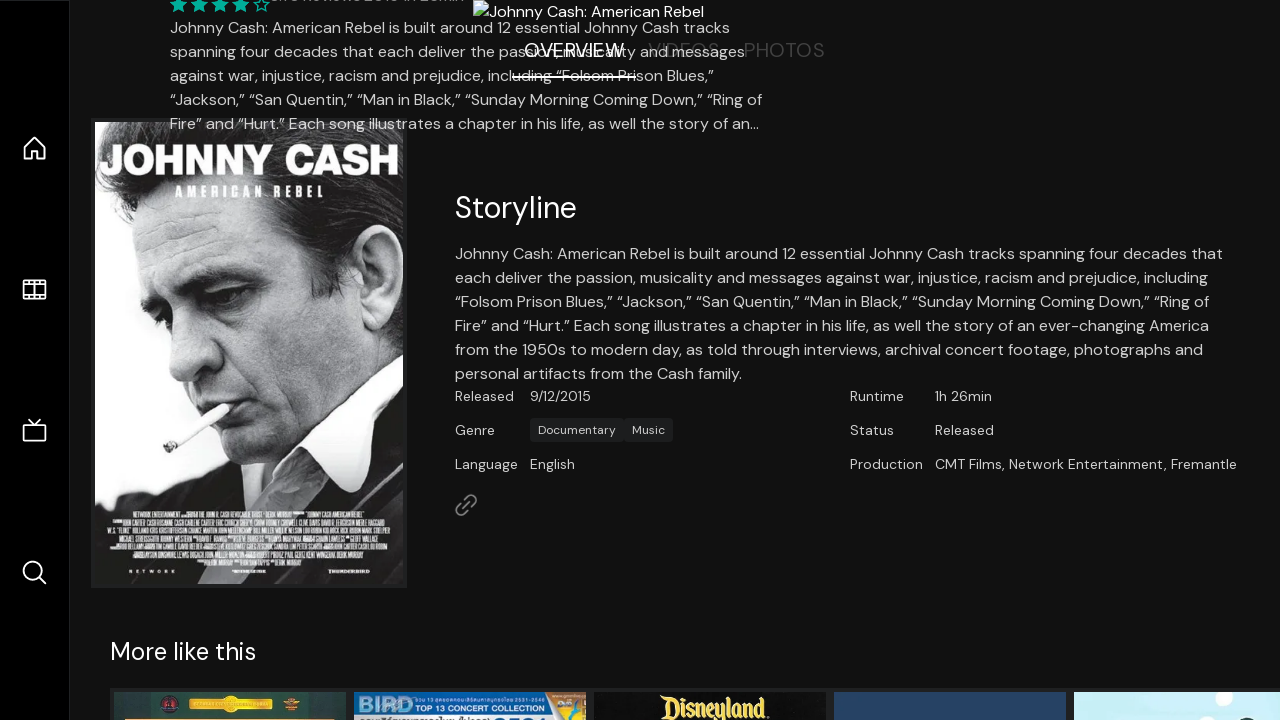

--- FILE ---
content_type: text/html;charset=utf-8
request_url: https://nuxt-movies.vercel.app/movie/358100
body_size: 16685
content:
<!DOCTYPE html><html  lang="en" data-capo=""><head><meta charset="utf-8">
<meta name="viewport" content="width=device-width, initial-scale=1">
<title>Johnny Cash: American Rebel · Nuxt Movies</title>
<link rel="stylesheet" href="/_nuxt/entry.DDYGQnBS.css" crossorigin>
<link rel="stylesheet" href="/_nuxt/Base.DDl6vxtR.css" crossorigin>
<link rel="stylesheet" href="/_nuxt/TheFooter.DSjxkPen.css" crossorigin>
<link rel="modulepreload" as="script" crossorigin href="/_nuxt/DFfBDzz8.js">
<link rel="modulepreload" as="script" crossorigin href="/_nuxt/wHmGi5hF.js">
<link rel="modulepreload" as="script" crossorigin href="/_nuxt/uLHvflS5.js">
<link rel="modulepreload" as="script" crossorigin href="/_nuxt/ClyUp67_.js">
<link rel="modulepreload" as="script" crossorigin href="/_nuxt/CYviWHQ5.js">
<link rel="modulepreload" as="script" crossorigin href="/_nuxt/BVNlbdLW.js">
<link rel="prefetch" as="script" crossorigin href="/_nuxt/C17z7VQ0.js">
<meta name="twitter:card" content="summary_large_image">
<meta name="twitter:site" content="@nuxt_js">
<meta name="twitter:creator" content="@nuxt_js">
<link rel="icon" type="image/webp" href="/movies.webp">
<meta name="description" content="Johnny Cash: American Rebel is built around 12 essential Johnny Cash tracks spanning four decades that each deliver the passion, musicality and messages against war, injustice, racism and prejudice, including “Folsom Prison Blues,” “Jackson,” “San Quentin,” “Man in Black,” “Sunday Morning Coming Down,” “Ring of Fire” and “Hurt.” Each song illustrates a chapter in his life, as well the story of an ever-changing America from the 1950s to modern day, as told through interviews, archival concert footage, photographs and personal artifacts from the Cash family.">
<meta property="og:image" content="https://movies-proxy.vercel.app/ipx/s_1200x630/tmdb/8zQqQe8yLQCDe5tlgME3AX9FuTV.jpg">
<script type="module" src="/_nuxt/DFfBDzz8.js" crossorigin></script></head><body><div id="__nuxt"><!--[--><div class="nuxt-loading-indicator" style="position:fixed;top:0;right:0;left:0;pointer-events:none;width:auto;height:3px;opacity:0;background:repeating-linear-gradient(to right,#00dc82 0%,#34cdfe 50%,#0047e1 100%);background-size:Infinity% auto;transform:scaleX(0%);transform-origin:left;transition:transform 0.1s, height 0.4s, opacity 0.4s;z-index:999999;"></div><div h-full w-full font-sans grid="~ lt-lg:rows-[1fr_max-content] lg:cols-[max-content_1fr]" of-hidden view-transition-app transition duration-0><div id="app-scroller" of-x-hidden of-y-auto relative><div><div relative class="aspect-ratio-3/2 lg:aspect-ratio-25/9" bg-black><div absolute top-0 right-0 lt-lg="left-0" lg="bottom-0 left-1/3"><img onerror="this.setAttribute(&#39;data-error&#39;, 1)" width="1220" height="659" alt="Johnny Cash: American Rebel" data-nuxt-img srcset="https://movies-proxy.vercel.app/ipx/f_webp&amp;s_1220x659/tmdbnull 1x, https://movies-proxy.vercel.app/ipx/f_webp&amp;s_2440x1318/tmdbnull 2x" h-full w-full object-cover src="https://movies-proxy.vercel.app/ipx/f_webp&amp;s_1220x659/tmdbnull"></div><div absolute bottom-0 left-0 top-0 px-10 flex="~ col" justify-center lt-lg="bg-gradient-to-t right-0 p10" lg="px25 w-2/3 bg-gradient-to-r" from-black via-black to-transparent><template><div style="display:none;"><h1 mt-2 text-4xl lg:text-5xl line-clamp-2>Johnny Cash: American Rebel</h1><div flex="~ row wrap" gap2 items-center mt4><div relative aspect="11/2" filter-hue-rotate-320deg w-25><img src="/stars.webp" absolute inset-0 aria-hidden="true"><img src="/stars-filled.webp" absolute inset-0 aria-hidden="true" style="clip-path:inset(0 18.75% 0 0);"></div><div class="op50 hidden md:block">8.1</div><span class="op50 hidden md:block">·</span><div class="op50 hidden md:block">8 Reviews</div><span op50>·</span><div op50>2015</div><span op50>·</span><div op50>1h 26min</div></div><p class="mt-2 op80 leading-relaxed of-hidden line-clamp-3 md:line-clamp-5 text-xs md:text-base">Johnny Cash: American Rebel is built around 12 essential Johnny Cash tracks spanning four decades that each deliver the passion, musicality and messages against war, injustice, racism and prejudice, including “Folsom Prison Blues,” “Jackson,” “San Quentin,” “Man in Black,” “Sunday Morning Coming Down,” “Ring of Fire” and “Hurt.” Each song illustrates a chapter in his life, as well the story of an ever-changing America from the 1950s to modern day, as told through interviews, archival concert footage, photographs and personal artifacts from the Cash family.</p><!----></div></template></div><!----></div><!--[--><div flex items-center justify-center gap8 py6><button n-tab class="n-tab-active">Overview</button><button n-tab class="">Videos</button><button n-tab class="">Photos</button></div><!--[--><div p4 grid="~ cols-[max-content_1fr]" gap-8 items-center ma max-w-300><img onerror="this.setAttribute(&#39;data-error&#39;, 1)" width="400" height="600" alt="Johnny Cash: American Rebel" data-nuxt-img srcset="https://movies-proxy.vercel.app/ipx/f_webp&amp;s_400x600/tmdb/8zQqQe8yLQCDe5tlgME3AX9FuTV.jpg 1x, https://movies-proxy.vercel.app/ipx/f_webp&amp;s_800x1200/tmdb/8zQqQe8yLQCDe5tlgME3AX9FuTV.jpg 2x" block border="4 gray4/10" w-79 lt-md:hidden transition duration-400 object-cover aspect="10/16" style="view-transition-name:item-358100;" src="https://movies-proxy.vercel.app/ipx/f_webp&amp;s_400x600/tmdb/8zQqQe8yLQCDe5tlgME3AX9FuTV.jpg"><div lt-md:w="[calc(100vw-2rem)]" flex="~ col" md:p4 gap6><div><h2 text-3xl mb4>Storyline</h2><div op80>Johnny Cash: American Rebel is built around 12 essential Johnny Cash tracks spanning four decades that each deliver the passion, musicality and messages against war, injustice, racism and prejudice, including “Folsom Prison Blues,” “Jackson,” “San Quentin,” “Man in Black,” “Sunday Morning Coming Down,” “Ring of Fire” and “Hurt.” Each song illustrates a chapter in his life, as well the story of an ever-changing America from the 1950s to modern day, as told through interviews, archival concert footage, photographs and personal artifacts from the Cash family.</div></div><div text-sm op80><ul grid="~ cols-[max-content_1fr] lg:cols-[max-content_1fr_max-content_1fr] gap3" items-center><!--[--><div>Released</div><div>9/12/2015</div><!--]--><!--[--><div>Runtime</div><div>1h 26min</div><!--]--><!----><!----><!----><!--[--><div>Genre</div><div flex="~ row wrap gap1"><!--[--><a href="/genre/99/movie" class="" bg="gray/10 hover:gray/20" p="x2 y1" rounded text-xs>Documentary</a><a href="/genre/10402/movie" class="" bg="gray/10 hover:gray/20" p="x2 y1" rounded text-xs>Music</a><!--]--></div><!--]--><!--[--><div>Status</div><div>Released</div><!--]--><!--[--><div>Language</div><div>English</div><!--]--><!--[--><div>Production</div><div>CMT Films, Network Entertainment, Fremantle</div><!--]--></ul></div><div><div flex="~ row gap5" items-center text-lg mt-5><!----><!----><!----><!----><!----><!----><!----><a href="https://www.johnnycash.com/film/johnny-cash-american-rebel/" aria-label="Link to Homepage" rel="noopener" scale-120 n-link><div i-ph-link-simple></div></a><!--[--><!--]--></div></div></div></div><!----><!--]--><!----><!----><!--]--><!--[--><div flex py3 px10 items-center mt5><div text-2xl><!--[-->More like this<!--]--></div><div flex-auto></div><!--[--><!--]--></div><div relative><div overflow-y-auto><div flex gap-2 w-max p-2 px-10><!--[--><!--[--><a href="/movie/225409" class="" pb2 flex-1 w-40 md:w-60><div block bg-gray4:10 p1 class="aspect-10/16" transition duration-400 hover="scale-105 z10"><img onerror="this.setAttribute(&#39;data-error&#39;, 1)" width="400" height="600" alt="Liberation: Direction of the Main Blow" data-nuxt-img srcset="https://movies-proxy.vercel.app/ipx/f_webp&amp;s_400x600/tmdb/bp7kLAS7RWmxkcHtk8AnNOkoz2x.jpg 1x, https://movies-proxy.vercel.app/ipx/f_webp&amp;s_800x1200/tmdb/bp7kLAS7RWmxkcHtk8AnNOkoz2x.jpg 2x" w-full h-full object-cover style="view-transition-name:item-225409;" src="https://movies-proxy.vercel.app/ipx/f_webp&amp;s_400x600/tmdb/bp7kLAS7RWmxkcHtk8AnNOkoz2x.jpg"></div><div mt-2>Liberation: Direction of the Main Blow</div><div flex text-sm gap-2 items-center><div relative aspect="11/2" filter-hue-rotate-320deg w-20><img src="/stars.webp" absolute inset-0 aria-hidden="true"><img src="/stars-filled.webp" absolute inset-0 aria-hidden="true" style="clip-path:inset(0 39.54% 0 0);"></div><div op60>6</div></div></a><a href="/movie/1245774" class="" pb2 flex-1 w-40 md:w-60><div block bg-gray4:10 p1 class="aspect-10/16" transition duration-400 hover="scale-105 z10"><img onerror="this.setAttribute(&#39;data-error&#39;, 1)" width="400" height="600" alt="Bird Thongchai Concert #1/1988 Kaolao ThongChai (Mai-Ngok)" data-nuxt-img srcset="https://movies-proxy.vercel.app/ipx/f_webp&amp;s_400x600/tmdb/lF70yd1kLsTw3tXINjvcyds7S9A.jpg 1x, https://movies-proxy.vercel.app/ipx/f_webp&amp;s_800x1200/tmdb/lF70yd1kLsTw3tXINjvcyds7S9A.jpg 2x" w-full h-full object-cover style="view-transition-name:item-1245774;" src="https://movies-proxy.vercel.app/ipx/f_webp&amp;s_400x600/tmdb/lF70yd1kLsTw3tXINjvcyds7S9A.jpg"></div><div mt-2>Bird Thongchai Concert #1/1988 Kaolao ThongChai (Mai-Ngok)</div><div flex text-sm gap-2 items-center><div relative aspect="11/2" filter-hue-rotate-320deg w-20><img src="/stars.webp" absolute inset-0 aria-hidden="true"><img src="/stars-filled.webp" absolute inset-0 aria-hidden="true" style="clip-path:inset(0 36.54% 0 0);"></div><div op60>6.3</div></div></a><a href="/movie/267583" class="" pb2 flex-1 w-40 md:w-60><div block bg-gray4:10 p1 class="aspect-10/16" transition duration-400 hover="scale-105 z10"><img onerror="this.setAttribute(&#39;data-error&#39;, 1)" width="400" height="600" alt="Disney Presents: Main Street Electrical Parade - Farewell Season" data-nuxt-img srcset="https://movies-proxy.vercel.app/ipx/f_webp&amp;s_400x600/tmdb/lRyfmbHKFcQxUeboRmJVIZBx6kF.jpg 1x, https://movies-proxy.vercel.app/ipx/f_webp&amp;s_800x1200/tmdb/lRyfmbHKFcQxUeboRmJVIZBx6kF.jpg 2x" w-full h-full object-cover style="view-transition-name:item-267583;" src="https://movies-proxy.vercel.app/ipx/f_webp&amp;s_400x600/tmdb/lRyfmbHKFcQxUeboRmJVIZBx6kF.jpg"></div><div mt-2>Disney Presents: Main Street Electrical Parade - Farewell Season</div><div flex text-sm gap-2 items-center><div relative aspect="11/2" filter-hue-rotate-320deg w-20><img src="/stars.webp" absolute inset-0 aria-hidden="true"><img src="/stars-filled.webp" absolute inset-0 aria-hidden="true" style="clip-path:inset(0 45.58% 0 0);"></div><div op60>5.4</div></div></a><a href="/movie/337514" class="" pb2 flex-1 w-40 md:w-60><div block bg-gray4:10 p1 class="aspect-10/16" transition duration-400 hover="scale-105 z10"><img onerror="this.setAttribute(&#39;data-error&#39;, 1)" width="400" height="600" alt="East of Main Street: Asians Aloud" data-nuxt-img srcset="https://movies-proxy.vercel.app/ipx/f_webp&amp;s_400x600/tmdb/bhTTISGKoqmpLZf8RGKmSkE4kRY.jpg 1x, https://movies-proxy.vercel.app/ipx/f_webp&amp;s_800x1200/tmdb/bhTTISGKoqmpLZf8RGKmSkE4kRY.jpg 2x" w-full h-full object-cover style="view-transition-name:item-337514;" src="https://movies-proxy.vercel.app/ipx/f_webp&amp;s_400x600/tmdb/bhTTISGKoqmpLZf8RGKmSkE4kRY.jpg"></div><div mt-2>East of Main Street: Asians Aloud</div><div flex text-sm gap-2 items-center><div relative aspect="11/2" filter-hue-rotate-320deg w-20><img src="/stars.webp" absolute inset-0 aria-hidden="true"><img src="/stars-filled.webp" absolute inset-0 aria-hidden="true" style="clip-path:inset(0 39.400000000000006% 0 0);"></div><div op60>6.1</div></div></a><a href="/movie/39217" class="" pb2 flex-1 w-40 md:w-60><div block bg-gray4:10 p1 class="aspect-10/16" transition duration-400 hover="scale-105 z10"><img onerror="this.setAttribute(&#39;data-error&#39;, 1)" width="400" height="600" alt="Maine Pyaar Kyun Kiya?" data-nuxt-img srcset="https://movies-proxy.vercel.app/ipx/f_webp&amp;s_400x600/tmdb/xQ1HQEoI8KJ9j9Rr2AzMuhPLcyc.jpg 1x, https://movies-proxy.vercel.app/ipx/f_webp&amp;s_800x1200/tmdb/xQ1HQEoI8KJ9j9Rr2AzMuhPLcyc.jpg 2x" w-full h-full object-cover style="view-transition-name:item-39217;" src="https://movies-proxy.vercel.app/ipx/f_webp&amp;s_400x600/tmdb/xQ1HQEoI8KJ9j9Rr2AzMuhPLcyc.jpg"></div><div mt-2>Maine Pyaar Kyun Kiya?</div><div flex text-sm gap-2 items-center><div relative aspect="11/2" filter-hue-rotate-320deg w-20><img src="/stars.webp" absolute inset-0 aria-hidden="true"><img src="/stars-filled.webp" absolute inset-0 aria-hidden="true" style="clip-path:inset(0 46% 0 0);"></div><div op60>5.4</div></div></a><a href="/movie/84096" class="" pb2 flex-1 w-40 md:w-60><div block bg-gray4:10 p1 class="aspect-10/16" transition duration-400 hover="scale-105 z10"><img onerror="this.setAttribute(&#39;data-error&#39;, 1)" width="400" height="600" alt="Maine Gandhi Ko Nahin Mara" data-nuxt-img srcset="https://movies-proxy.vercel.app/ipx/f_webp&amp;s_400x600/tmdb/xmxjQG998GVEcalvH8f2xIchbtI.jpg 1x, https://movies-proxy.vercel.app/ipx/f_webp&amp;s_800x1200/tmdb/xmxjQG998GVEcalvH8f2xIchbtI.jpg 2x" w-full h-full object-cover style="view-transition-name:item-84096;" src="https://movies-proxy.vercel.app/ipx/f_webp&amp;s_400x600/tmdb/xmxjQG998GVEcalvH8f2xIchbtI.jpg"></div><div mt-2>Maine Gandhi Ko Nahin Mara</div><div flex text-sm gap-2 items-center><div relative aspect="11/2" filter-hue-rotate-320deg w-20><img src="/stars.webp" absolute inset-0 aria-hidden="true"><img src="/stars-filled.webp" absolute inset-0 aria-hidden="true" style="clip-path:inset(0 43% 0 0);"></div><div op60>5.7</div></div></a><a href="/movie/198556" class="" pb2 flex-1 w-40 md:w-60><div block bg-gray4:10 p1 class="aspect-10/16" transition duration-400 hover="scale-105 z10"><img onerror="this.setAttribute(&#39;data-error&#39;, 1)" width="400" height="600" alt="Main Krishna Hoon" data-nuxt-img srcset="https://movies-proxy.vercel.app/ipx/f_webp&amp;s_400x600/tmdb/4fddOiJPp4Mf0jFXcp2WE8qvNW2.jpg 1x, https://movies-proxy.vercel.app/ipx/f_webp&amp;s_800x1200/tmdb/4fddOiJPp4Mf0jFXcp2WE8qvNW2.jpg 2x" w-full h-full object-cover style="view-transition-name:item-198556;" src="https://movies-proxy.vercel.app/ipx/f_webp&amp;s_400x600/tmdb/4fddOiJPp4Mf0jFXcp2WE8qvNW2.jpg"></div><div mt-2>Main Krishna Hoon</div><div flex text-sm gap-2 items-center><div relative aspect="11/2" filter-hue-rotate-320deg w-20><img src="/stars.webp" absolute inset-0 aria-hidden="true"><img src="/stars-filled.webp" absolute inset-0 aria-hidden="true" style="clip-path:inset(0 39.2% 0 0);"></div><div op60>6.1</div></div></a><a href="/movie/449430" class="" pb2 flex-1 w-40 md:w-60><div block bg-gray4:10 p1 class="aspect-10/16" transition duration-400 hover="scale-105 z10"><img onerror="this.setAttribute(&#39;data-error&#39;, 1)" width="400" height="600" alt="Star" data-nuxt-img srcset="https://movies-proxy.vercel.app/ipx/f_webp&amp;s_400x600/tmdb/zeGcw5pPVT4DhHrSLUDxE58QJQn.jpg 1x, https://movies-proxy.vercel.app/ipx/f_webp&amp;s_800x1200/tmdb/zeGcw5pPVT4DhHrSLUDxE58QJQn.jpg 2x" w-full h-full object-cover style="view-transition-name:item-449430;" src="https://movies-proxy.vercel.app/ipx/f_webp&amp;s_400x600/tmdb/zeGcw5pPVT4DhHrSLUDxE58QJQn.jpg"></div><div mt-2>Star</div><div flex text-sm gap-2 items-center><div relative aspect="11/2" filter-hue-rotate-320deg w-20><img src="/stars.webp" absolute inset-0 aria-hidden="true"><img src="/stars-filled.webp" absolute inset-0 aria-hidden="true" style="clip-path:inset(0 40% 0 0);"></div><div op60>6</div></div></a><a href="/movie/288446" class="" pb2 flex-1 w-40 md:w-60><div block bg-gray4:10 p1 class="aspect-10/16" transition duration-400 hover="scale-105 z10"><img onerror="this.setAttribute(&#39;data-error&#39;, 1)" width="400" height="600" alt="Scooby-Doo! and the Safari Creatures" data-nuxt-img srcset="https://movies-proxy.vercel.app/ipx/f_webp&amp;s_400x600/tmdb/uAlj4E6PTRLwQYefrh9tn11dPr3.jpg 1x, https://movies-proxy.vercel.app/ipx/f_webp&amp;s_800x1200/tmdb/uAlj4E6PTRLwQYefrh9tn11dPr3.jpg 2x" w-full h-full object-cover style="view-transition-name:item-288446;" src="https://movies-proxy.vercel.app/ipx/f_webp&amp;s_400x600/tmdb/uAlj4E6PTRLwQYefrh9tn11dPr3.jpg"></div><div mt-2>Scooby-Doo! and the Safari Creatures</div><div flex text-sm gap-2 items-center><div relative aspect="11/2" filter-hue-rotate-320deg w-20><img src="/stars.webp" absolute inset-0 aria-hidden="true"><img src="/stars-filled.webp" absolute inset-0 aria-hidden="true" style="clip-path:inset(0 5.9999999999999964% 0 0);"></div><div op60>9.4</div></div></a><a href="/movie/159282" class="" pb2 flex-1 w-40 md:w-60><div block bg-gray4:10 p1 class="aspect-10/16" transition duration-400 hover="scale-105 z10"><img onerror="this.setAttribute(&#39;data-error&#39;, 1)" width="400" height="600" alt="The Man Who Killed Billy the Kid" data-nuxt-img srcset="https://movies-proxy.vercel.app/ipx/f_webp&amp;s_400x600/tmdb/jzqPvdzuIG5Rq6zRjnon4eakjfG.jpg 1x, https://movies-proxy.vercel.app/ipx/f_webp&amp;s_800x1200/tmdb/jzqPvdzuIG5Rq6zRjnon4eakjfG.jpg 2x" w-full h-full object-cover style="view-transition-name:item-159282;" src="https://movies-proxy.vercel.app/ipx/f_webp&amp;s_400x600/tmdb/jzqPvdzuIG5Rq6zRjnon4eakjfG.jpg"></div><div mt-2>The Man Who Killed Billy the Kid</div><div flex text-sm gap-2 items-center><div relative aspect="11/2" filter-hue-rotate-320deg w-20><img src="/stars.webp" absolute inset-0 aria-hidden="true"><img src="/stars-filled.webp" absolute inset-0 aria-hidden="true" style="clip-path:inset(0 44% 0 0);"></div><div op60>5.6</div></div></a><a href="/movie/1243093" class="" pb2 flex-1 w-40 md:w-60><div block bg-gray4:10 p1 class="aspect-10/16" transition duration-400 hover="scale-105 z10"><img onerror="this.setAttribute(&#39;data-error&#39;, 1)" width="400" height="600" alt="Ni Main Sass Kuttni 2" data-nuxt-img srcset="https://movies-proxy.vercel.app/ipx/f_webp&amp;s_400x600/tmdb/nkInS6oDku7r7UzTSWjVoVcYboN.jpg 1x, https://movies-proxy.vercel.app/ipx/f_webp&amp;s_800x1200/tmdb/nkInS6oDku7r7UzTSWjVoVcYboN.jpg 2x" w-full h-full object-cover style="view-transition-name:item-1243093;" src="https://movies-proxy.vercel.app/ipx/f_webp&amp;s_400x600/tmdb/nkInS6oDku7r7UzTSWjVoVcYboN.jpg"></div><div mt-2>Ni Main Sass Kuttni 2</div><div flex text-sm gap-2 items-center><div relative aspect="11/2" filter-hue-rotate-320deg w-20><img src="/stars.webp" absolute inset-0 aria-hidden="true"><img src="/stars-filled.webp" absolute inset-0 aria-hidden="true" style="clip-path:inset(0 37.89% 0 0);"></div><div op60>6.2</div></div></a><a href="/movie/1277236" class="" pb2 flex-1 w-40 md:w-60><div block bg-gray4:10 p1 class="aspect-10/16" transition duration-400 hover="scale-105 z10"><img onerror="this.setAttribute(&#39;data-error&#39;, 1)" width="400" height="600" alt="Main Ladega" data-nuxt-img srcset="https://movies-proxy.vercel.app/ipx/f_webp&amp;s_400x600/tmdb/yHKCsn5FteTI4UyHPvFE64ua6BT.jpg 1x, https://movies-proxy.vercel.app/ipx/f_webp&amp;s_800x1200/tmdb/yHKCsn5FteTI4UyHPvFE64ua6BT.jpg 2x" w-full h-full object-cover style="view-transition-name:item-1277236;" src="https://movies-proxy.vercel.app/ipx/f_webp&amp;s_400x600/tmdb/yHKCsn5FteTI4UyHPvFE64ua6BT.jpg"></div><div mt-2>Main Ladega</div><div flex text-sm gap-2 items-center><div relative aspect="11/2" filter-hue-rotate-320deg w-20><img src="/stars.webp" absolute inset-0 aria-hidden="true"><img src="/stars-filled.webp" absolute inset-0 aria-hidden="true" style="clip-path:inset(0 36.67% 0 0);"></div><div op60>6.3</div></div></a><a href="/movie/36883" class="" pb2 flex-1 w-40 md:w-60><div block bg-gray4:10 p1 class="aspect-10/16" transition duration-400 hover="scale-105 z10"><img onerror="this.setAttribute(&#39;data-error&#39;, 1)" width="400" height="600" alt="Midnight Movies: From the Margin to the Mainstream" data-nuxt-img srcset="https://movies-proxy.vercel.app/ipx/f_webp&amp;s_400x600/tmdb/pcJHdDK9r2R3ayB5yoNW2uygukP.jpg 1x, https://movies-proxy.vercel.app/ipx/f_webp&amp;s_800x1200/tmdb/pcJHdDK9r2R3ayB5yoNW2uygukP.jpg 2x" w-full h-full object-cover style="view-transition-name:item-36883;" src="https://movies-proxy.vercel.app/ipx/f_webp&amp;s_400x600/tmdb/pcJHdDK9r2R3ayB5yoNW2uygukP.jpg"></div><div mt-2>Midnight Movies: From the Margin to the Mainstream</div><div flex text-sm gap-2 items-center><div relative aspect="11/2" filter-hue-rotate-320deg w-20><img src="/stars.webp" absolute inset-0 aria-hidden="true"><img src="/stars-filled.webp" absolute inset-0 aria-hidden="true" style="clip-path:inset(0 37.18% 0 0);"></div><div op60>6.3</div></div></a><a href="/movie/63663" class="" pb2 flex-1 w-40 md:w-60><div block bg-gray4:10 p1 class="aspect-10/16" transition duration-400 hover="scale-105 z10"><img onerror="this.setAttribute(&#39;data-error&#39;, 1)" width="400" height="600" alt="Maine-Ocean Express" data-nuxt-img srcset="https://movies-proxy.vercel.app/ipx/f_webp&amp;s_400x600/tmdb/ysJ9rRGAl8L7lsyzzNYybki4U2V.jpg 1x, https://movies-proxy.vercel.app/ipx/f_webp&amp;s_800x1200/tmdb/ysJ9rRGAl8L7lsyzzNYybki4U2V.jpg 2x" w-full h-full object-cover style="view-transition-name:item-63663;" src="https://movies-proxy.vercel.app/ipx/f_webp&amp;s_400x600/tmdb/ysJ9rRGAl8L7lsyzzNYybki4U2V.jpg"></div><div mt-2>Maine-Ocean Express</div><div flex text-sm gap-2 items-center><div relative aspect="11/2" filter-hue-rotate-320deg w-20><img src="/stars.webp" absolute inset-0 aria-hidden="true"><img src="/stars-filled.webp" absolute inset-0 aria-hidden="true" style="clip-path:inset(0 42.15% 0 0);"></div><div op60>5.8</div></div></a><a href="/movie/25905" class="" pb2 flex-1 w-40 md:w-60><div block bg-gray4:10 p1 class="aspect-10/16" transition duration-400 hover="scale-105 z10"><img onerror="this.setAttribute(&#39;data-error&#39;, 1)" width="400" height="600" alt="The Shop on Main Street" data-nuxt-img srcset="https://movies-proxy.vercel.app/ipx/f_webp&amp;s_400x600/tmdb/pOjsOzPzYrCFsMsatKxAwYzIeCg.jpg 1x, https://movies-proxy.vercel.app/ipx/f_webp&amp;s_800x1200/tmdb/pOjsOzPzYrCFsMsatKxAwYzIeCg.jpg 2x" w-full h-full object-cover style="view-transition-name:item-25905;" src="https://movies-proxy.vercel.app/ipx/f_webp&amp;s_400x600/tmdb/pOjsOzPzYrCFsMsatKxAwYzIeCg.jpg"></div><div mt-2>The Shop on Main Street</div><div flex text-sm gap-2 items-center><div relative aspect="11/2" filter-hue-rotate-320deg w-20><img src="/stars.webp" absolute inset-0 aria-hidden="true"><img src="/stars-filled.webp" absolute inset-0 aria-hidden="true" style="clip-path:inset(0 29.690000000000005% 0 0);"></div><div op60>7</div></div></a><a href="/movie/611791" class="" pb2 flex-1 w-40 md:w-60><div block bg-gray4:10 p1 class="aspect-10/16" transition duration-400 hover="scale-105 z10"><img onerror="this.setAttribute(&#39;data-error&#39;, 1)" width="400" height="600" alt="Star" data-nuxt-img srcset="https://movies-proxy.vercel.app/ipx/f_webp&amp;s_400x600/tmdb/hVGnSMBc42TGwvV5QTHpH0PgyJp.jpg 1x, https://movies-proxy.vercel.app/ipx/f_webp&amp;s_800x1200/tmdb/hVGnSMBc42TGwvV5QTHpH0PgyJp.jpg 2x" w-full h-full object-cover style="view-transition-name:item-611791;" src="https://movies-proxy.vercel.app/ipx/f_webp&amp;s_400x600/tmdb/hVGnSMBc42TGwvV5QTHpH0PgyJp.jpg"></div><div mt-2>Star</div><div flex text-sm gap-2 items-center><div relative aspect="11/2" filter-hue-rotate-320deg w-20><img src="/stars.webp" absolute inset-0 aria-hidden="true"><img src="/stars-filled.webp" absolute inset-0 aria-hidden="true" style="clip-path:inset(0 41% 0 0);"></div><div op60>5.9</div></div></a><a href="/movie/745948" class="" pb2 flex-1 w-40 md:w-60><div block bg-gray4:10 p1 class="aspect-10/16" transition duration-400 hover="scale-105 z10"><img onerror="this.setAttribute(&#39;data-error&#39;, 1)" width="400" height="600" alt="Painting for the main bedroom" data-nuxt-img srcset="https://movies-proxy.vercel.app/ipx/f_webp&amp;s_400x600/tmdb/yD4Y1C0PEOmwMwjGHhWfwHY5JgZ.jpg 1x, https://movies-proxy.vercel.app/ipx/f_webp&amp;s_800x1200/tmdb/yD4Y1C0PEOmwMwjGHhWfwHY5JgZ.jpg 2x" w-full h-full object-cover style="view-transition-name:item-745948;" src="https://movies-proxy.vercel.app/ipx/f_webp&amp;s_400x600/tmdb/yD4Y1C0PEOmwMwjGHhWfwHY5JgZ.jpg"></div><div mt-2>Painting for the main bedroom</div><div flex text-sm gap-2 items-center><div relative aspect="11/2" filter-hue-rotate-320deg w-20><img src="/stars.webp" absolute inset-0 aria-hidden="true"><img src="/stars-filled.webp" absolute inset-0 aria-hidden="true" style="clip-path:inset(0 38.33% 0 0);"></div><div op60>6.2</div></div></a><a href="/movie/45966" class="" pb2 flex-1 w-40 md:w-60><div block bg-gray4:10 p1 class="aspect-10/16" transition duration-400 hover="scale-105 z10"><img onerror="this.setAttribute(&#39;data-error&#39;, 1)" width="400" height="600" alt="Day of the Fight" data-nuxt-img srcset="https://movies-proxy.vercel.app/ipx/f_webp&amp;s_400x600/tmdb/7OEwDK1Fdz8R7Xo9cDWANjiz7vH.jpg 1x, https://movies-proxy.vercel.app/ipx/f_webp&amp;s_800x1200/tmdb/7OEwDK1Fdz8R7Xo9cDWANjiz7vH.jpg 2x" w-full h-full object-cover style="view-transition-name:item-45966;" src="https://movies-proxy.vercel.app/ipx/f_webp&amp;s_400x600/tmdb/7OEwDK1Fdz8R7Xo9cDWANjiz7vH.jpg"></div><div mt-2>Day of the Fight</div><div flex text-sm gap-2 items-center><div relative aspect="11/2" filter-hue-rotate-320deg w-20><img src="/stars.webp" absolute inset-0 aria-hidden="true"><img src="/stars-filled.webp" absolute inset-0 aria-hidden="true" style="clip-path:inset(0 42.5% 0 0);"></div><div op60>5.8</div></div></a><a href="/movie/703726" class="" pb2 flex-1 w-40 md:w-60><div block bg-gray4:10 p1 class="aspect-10/16" transition duration-400 hover="scale-105 z10"><img onerror="this.setAttribute(&#39;data-error&#39;, 1)" width="400" height="600" alt="Next Exit, Main Street" data-nuxt-img srcset="https://movies-proxy.vercel.app/ipx/f_webp&amp;s_400x600/tmdb/z9tEEsEMhaF87acSAuFq91fADyG.jpg 1x, https://movies-proxy.vercel.app/ipx/f_webp&amp;s_800x1200/tmdb/z9tEEsEMhaF87acSAuFq91fADyG.jpg 2x" w-full h-full object-cover style="view-transition-name:item-703726;" src="https://movies-proxy.vercel.app/ipx/f_webp&amp;s_400x600/tmdb/z9tEEsEMhaF87acSAuFq91fADyG.jpg"></div><div mt-2>Next Exit, Main Street</div><div flex text-sm gap-2 items-center><div relative aspect="11/2" filter-hue-rotate-320deg w-20><img src="/stars.webp" absolute inset-0 aria-hidden="true"><img src="/stars-filled.webp" absolute inset-0 aria-hidden="true" style="clip-path:inset(0 36.870000000000005% 0 0);"></div><div op60>6.3</div></div></a><!--]--><!--]--></div></div><button type="button" flex="~ col" absolute top-0 left-0 bottom-0 bg-black:50 p3 items-center justify-center op0 hover:op100 transition title="Scroll left"><div i-ph-caret-left-light text-3xl text-white></div></button><button type="button" flex="~ col" absolute top-0 right-0 bottom-0 bg-black:50 p3 items-center justify-center op0 hover:op100 transition title="Scroll right"><div i-ph-caret-right-light text-3xl text-white></div></button></div><!--]--><footer p="y15 x15" flex="~ col gap4"><div flex="~ row gap2" items-center my2><img src="/movies-sm.webp" width="25" height="25" alt="Logo"><div text-xl> Nuxt Movies </div></div><div flex="~ row gap2" items-center><div op50 text-sm> Made with </div><a href="https://nuxt.com/" target="_blank" title="Nuxt 3"><svg viewbox="0 0 128 32" fill="none" xmlns="http://www.w3.org/2000/svg" h5><path d="M60.32 32C60.6656 32 60.96 31.7135 60.96 31.36V16.48C60.96 16.48 61.76 17.92 63.2 20.32L69.44 31.04C69.7255 31.6384 70.359 32 70.88 32H75.2V8H70.88C70.5923 8 70.24 8.23906 70.24 8.64V23.68L67.36 18.56L61.6 8.8C61.3197 8.3026 60.7166 8 60.16 8H56V32H60.32Z" fill="currentColor"></path><path d="M116.16 14.72H118.24C118.77 14.72 119.2 14.2902 119.2 13.76V9.6H123.68V14.72H128V18.56H123.68V25.44C123.68 27.12 124.489 27.84 125.92 27.84H128V32H125.28C121.592 32 119.2 29.6114 119.2 25.6V18.56H116.16V14.72Z" fill="currentColor"></path><path d="M94.56 14.72V24.64C94.56 26.8806 93.7188 28.7695 92.48 30.08C91.2412 31.3905 89.5306 32 87.2 32C84.8694 32 82.9988 31.3905 81.76 30.08C80.5422 28.7695 79.68 26.8806 79.68 24.64V14.72H82.24C82.7859 14.72 83.3231 14.8195 83.68 15.2C84.0369 15.5593 84.16 15.7704 84.16 16.32V24.64C84.16 25.9294 84.2331 26.7259 84.8 27.36C85.3669 27.973 86.0662 28.16 87.2 28.16C88.3548 28.16 88.8731 27.973 89.44 27.36C90.0069 26.7259 90.08 25.9294 90.08 24.64V16.32C90.08 15.7704 90.2031 15.4205 90.56 15.04C90.8736 14.7057 91.2045 14.7136 91.68 14.72C91.7457 14.7209 91.9337 14.72 92 14.72H94.56Z" fill="currentColor"></path><path d="M108.16 23.04L113.6 14.72H109.44C108.916 14.72 108.45 14.9081 108.16 15.36L105.6 19.2L103.2 15.52C102.91 15.0681 102.284 14.72 101.76 14.72H97.76L103.2 22.88L97.28 32H101.44C101.96 32 102.429 31.486 102.72 31.04L105.6 26.72L108.64 31.2C108.931 31.646 109.4 32 109.92 32H114.08L108.16 23.04Z" fill="currentColor"></path><path d="M26.88 32H44.64C45.2068 32.0001 45.7492 31.8009 46.24 31.52C46.7308 31.2391 47.2367 30.8865 47.52 30.4C47.8033 29.9135 48.0002 29.3615 48 28.7998C47.9998 28.2381 47.8037 27.6864 47.52 27.2001L35.52 6.56C35.2368 6.0736 34.8907 5.72084 34.4 5.44C33.9093 5.15916 33.2066 4.96 32.64 4.96C32.0734 4.96 31.5307 5.15916 31.04 5.44C30.5493 5.72084 30.2032 6.0736 29.92 6.56L26.88 11.84L20.8 1.59962C20.5165 1.11326 20.1708 0.600786 19.68 0.32C19.1892 0.0392139 18.6467 0 18.08 0C17.5133 0 16.9708 0.0392139 16.48 0.32C15.9892 0.600786 15.4835 1.11326 15.2 1.59962L0.32 27.2001C0.0363166 27.6864 0.000246899 28.2381 3.05588e-07 28.7998C-0.000246288 29.3615 0.0367437 29.9134 0.32 30.3999C0.603256 30.8864 1.10919 31.2391 1.6 31.52C2.09081 31.8009 2.63324 32.0001 3.2 32H14.4C18.8379 32 22.068 30.0092 24.32 26.24L29.76 16.8L32.64 11.84L41.44 26.88H29.76L26.88 32ZM14.24 26.88H6.4L18.08 6.72L24 16.8L20.0786 23.636C18.5831 26.0816 16.878 26.88 14.24 26.88Z" fill="#00DC82"></path></svg></a></div><div flex="~ row gap2" items-center><p text-true-gray:90 text-sm> Data provided by  <a op100 target="_blank" href="https://www.themoviedb.org/" title="The Movie Database" rel="noopener" n-link-text><svg xmlns="http://www.w3.org/2000/svg" xmlns:xlink="http://www.w3.org/1999/xlink" viewbox="0 0 273.42 35.52" inline h4 data-v-2d74ee30><defs data-v-2d74ee30><linearGradient id="linear-gradient" y1="17.76" x2="273.42" y2="17.76" gradientUnits="userSpaceOnUse" data-v-2d74ee30><stop offset="0" stop-color="#90cea1" data-v-2d74ee30></stop><stop offset="0.56" stop-color="#3cbec9" data-v-2d74ee30></stop><stop offset="1" stop-color="#00b3e5" data-v-2d74ee30></stop></linearGradient></defs><g id="Layer_2" data-name="Layer 2" data-v-2d74ee30><g id="Layer_1-2" data-name="Layer 1" data-v-2d74ee30><path class="cls-1" d="M191.85,35.37h63.9A17.67,17.67,0,0,0,273.42,17.7h0A17.67,17.67,0,0,0,255.75,0h-63.9A17.67,17.67,0,0,0,174.18,17.7h0A17.67,17.67,0,0,0,191.85,35.37ZM10.1,35.42h7.8V6.92H28V0H0v6.9H10.1Zm28.1,0H46V8.25h.1L55.05,35.4h6L70.3,8.25h.1V35.4h7.8V0H66.45l-8.2,23.1h-.1L50,0H38.2ZM89.14.12h11.7a33.56,33.56,0,0,1,8.08,1,18.52,18.52,0,0,1,6.67,3.08,15.09,15.09,0,0,1,4.53,5.52,18.5,18.5,0,0,1,1.67,8.25,16.91,16.91,0,0,1-1.62,7.58,16.3,16.3,0,0,1-4.38,5.5,19.24,19.24,0,0,1-6.35,3.37,24.53,24.53,0,0,1-7.55,1.15H89.14Zm7.8,28.2h4a21.66,21.66,0,0,0,5-.55A10.58,10.58,0,0,0,110,26a8.73,8.73,0,0,0,2.68-3.35,11.9,11.9,0,0,0,1-5.08,9.87,9.87,0,0,0-1-4.52,9.17,9.17,0,0,0-2.63-3.18A11.61,11.61,0,0,0,106.22,8a17.06,17.06,0,0,0-4.68-.63h-4.6ZM133.09.12h13.2a32.87,32.87,0,0,1,4.63.33,12.66,12.66,0,0,1,4.17,1.3,7.94,7.94,0,0,1,3,2.72,8.34,8.34,0,0,1,1.15,4.65,7.48,7.48,0,0,1-1.67,5,9.13,9.13,0,0,1-4.43,2.82V17a10.28,10.28,0,0,1,3.18,1,8.51,8.51,0,0,1,2.45,1.85,7.79,7.79,0,0,1,1.57,2.62,9.16,9.16,0,0,1,.55,3.2,8.52,8.52,0,0,1-1.2,4.68,9.32,9.32,0,0,1-3.1,3A13.38,13.38,0,0,1,152.32,35a22.5,22.5,0,0,1-4.73.5h-14.5Zm7.8,14.15h5.65a7.65,7.65,0,0,0,1.78-.2,4.78,4.78,0,0,0,1.57-.65,3.43,3.43,0,0,0,1.13-1.2,3.63,3.63,0,0,0,.42-1.8A3.3,3.3,0,0,0,151,8.6a3.42,3.42,0,0,0-1.23-1.13A6.07,6.07,0,0,0,148,6.9a9.9,9.9,0,0,0-1.85-.18h-5.3Zm0,14.65h7a8.27,8.27,0,0,0,1.83-.2,4.67,4.67,0,0,0,1.67-.7,3.93,3.93,0,0,0,1.23-1.3,3.8,3.8,0,0,0,.47-1.95,3.16,3.16,0,0,0-.62-2,4,4,0,0,0-1.58-1.18,8.23,8.23,0,0,0-2-.55,15.12,15.12,0,0,0-2.05-.15h-5.9Z" data-v-2d74ee30></path></g></g></svg></a></p></div><div flex="~ row gap2" items-center><p text-true-gray:90 text-sm> This project uses the TMDB API but is not endorsed or certified by TMDB. </p></div><div flex gap4 items-center><div flex="~ row gap5" items-center text-lg mt-5><a href="https://twitter.com/nuxt_js" target="_blank" aria-label="Link to Twitter account" rel="noopener" n-link><div i-simple-icons:twitter></div></a><!----><!----><!----><a href="https://github.com/nuxt/movies" target="_blank" aria-label="Link to GitHub account" rel="noopener" n-link><div i-simple-icons:github></div></a><!----><!----><!----><!--[--><a href="https://vercel.com" rel="noopener" target="_blank" aria-label="go to vercel"><svg class="h-8" viewbox="0 0 212 44" fill="none" xmlns="http://www.w3.org/2000/svg" alt="Vercel"><rect width="212" height="44" rx="8" fill="black"></rect><path d="M60.4375 15.2266V26.5H61.8438V22.4766H64.6797C66.7969 22.4766 68.3047 20.9844 68.3047 18.875C68.3047 16.7266 66.8281 15.2266 64.6953 15.2266H60.4375ZM61.8438 16.4766H64.3281C65.9609 16.4766 66.8594 17.3281 66.8594 18.875C66.8594 20.3672 65.9297 21.2266 64.3281 21.2266H61.8438V16.4766ZM73.3441 26.6484C75.7425 26.6484 77.2269 24.9922 77.2269 22.2891C77.2269 19.5781 75.7425 17.9297 73.3441 17.9297C70.9456 17.9297 69.4613 19.5781 69.4613 22.2891C69.4613 24.9922 70.9456 26.6484 73.3441 26.6484ZM73.3441 25.4375C71.7503 25.4375 70.8519 24.2812 70.8519 22.2891C70.8519 20.2891 71.7503 19.1406 73.3441 19.1406C74.9378 19.1406 75.8363 20.2891 75.8363 22.2891C75.8363 24.2812 74.9378 25.4375 73.3441 25.4375ZM89.2975 18.0781H87.9459L86.2897 24.8125H86.1647L84.2819 18.0781H82.9928L81.11 24.8125H80.985L79.3288 18.0781H77.9694L80.3288 26.5H81.6881L83.5631 19.9844H83.6881L85.5709 26.5H86.9381L89.2975 18.0781ZM93.8213 19.1172C95.1572 19.1172 96.0478 20.1016 96.0791 21.5938H91.4384C91.54 20.1016 92.4775 19.1172 93.8213 19.1172ZM96.04 24.3203C95.6884 25.0625 94.9541 25.4609 93.8681 25.4609C92.4384 25.4609 91.5088 24.4062 91.4384 22.7422V22.6797H97.4931V22.1641C97.4931 19.5469 96.1103 17.9297 93.8369 17.9297C91.5244 17.9297 90.04 19.6484 90.04 22.2969C90.04 24.9609 91.5009 26.6484 93.8369 26.6484C95.6806 26.6484 96.9931 25.7578 97.3838 24.3203H96.04ZM99.2825 26.5H100.626V21.2812C100.626 20.0938 101.556 19.2344 102.837 19.2344C103.103 19.2344 103.587 19.2812 103.697 19.3125V17.9688C103.525 17.9453 103.243 17.9297 103.025 17.9297C101.908 17.9297 100.939 18.5078 100.689 19.3281H100.564V18.0781H99.2825V26.5ZM108.181 19.1172C109.517 19.1172 110.408 20.1016 110.439 21.5938H105.798C105.9 20.1016 106.838 19.1172 108.181 19.1172ZM110.4 24.3203C110.048 25.0625 109.314 25.4609 108.228 25.4609C106.798 25.4609 105.869 24.4062 105.798 22.7422V22.6797H111.853V22.1641C111.853 19.5469 110.47 17.9297 108.197 17.9297C105.884 17.9297 104.4 19.6484 104.4 22.2969C104.4 24.9609 105.861 26.6484 108.197 26.6484C110.041 26.6484 111.353 25.7578 111.744 24.3203H110.4ZM116.76 26.6484C117.924 26.6484 118.924 26.0938 119.455 25.1562H119.58V26.5H120.861V14.7344H119.518V19.4062H119.4C118.924 18.4844 117.932 17.9297 116.76 17.9297C114.619 17.9297 113.221 19.6484 113.221 22.2891C113.221 24.9375 114.603 26.6484 116.76 26.6484ZM117.072 19.1406C118.596 19.1406 119.549 20.3594 119.549 22.2891C119.549 24.2344 118.603 25.4375 117.072 25.4375C115.533 25.4375 114.611 24.2578 114.611 22.2891C114.611 20.3281 115.541 19.1406 117.072 19.1406ZM131.534 26.6484C133.667 26.6484 135.065 24.9219 135.065 22.2891C135.065 19.6406 133.674 17.9297 131.534 17.9297C130.378 17.9297 129.354 18.5 128.893 19.4062H128.768V14.7344H127.424V26.5H128.706V25.1562H128.831C129.362 26.0938 130.362 26.6484 131.534 26.6484ZM131.221 19.1406C132.76 19.1406 133.674 20.3203 133.674 22.2891C133.674 24.2578 132.76 25.4375 131.221 25.4375C129.69 25.4375 128.737 24.2344 128.737 22.2891C128.737 20.3438 129.69 19.1406 131.221 19.1406ZM137.261 29.5469C138.753 29.5469 139.425 28.9688 140.143 27.0156L143.433 18.0781H142.003L139.698 25.0078H139.573L137.261 18.0781H135.808L138.925 26.5078L138.768 27.0078C138.417 28.0234 137.995 28.3906 137.222 28.3906C137.034 28.3906 136.823 28.3828 136.659 28.3516V29.5C136.847 29.5312 137.081 29.5469 137.261 29.5469ZM154.652 26.5L158.55 15.2266H156.402L153.589 24.1484H153.457L150.621 15.2266H148.394L152.332 26.5H154.652ZM162.668 19.3203C163.832 19.3203 164.598 20.1328 164.637 21.3984H160.613C160.699 20.1484 161.512 19.3203 162.668 19.3203ZM164.652 24.1484C164.371 24.7812 163.707 25.1328 162.746 25.1328C161.473 25.1328 160.652 24.2422 160.605 22.8203V22.7188H166.574V22.0938C166.574 19.3984 165.113 17.7812 162.676 17.7812C160.199 17.7812 158.66 19.5078 158.66 22.2578C158.66 25.0078 160.176 26.6719 162.691 26.6719C164.707 26.6719 166.137 25.7031 166.488 24.1484H164.652ZM168.199 26.5H170.137V21.5625C170.137 20.3672 171.012 19.5859 172.27 19.5859C172.598 19.5859 173.113 19.6406 173.262 19.6953V17.8984C173.082 17.8438 172.738 17.8125 172.457 17.8125C171.356 17.8125 170.434 18.4375 170.199 19.2812H170.067V17.9531H168.199V26.5ZM181.7 20.8281C181.497 19.0312 180.168 17.7812 177.973 17.7812C175.403 17.7812 173.895 19.4297 173.895 22.2031C173.895 25.0156 175.411 26.6719 177.981 26.6719C180.145 26.6719 181.489 25.4688 181.7 23.6797H179.856C179.653 24.5703 178.981 25.0469 177.973 25.0469C176.653 25.0469 175.856 24 175.856 22.2031C175.856 20.4297 176.645 19.4062 177.973 19.4062C179.036 19.4062 179.676 20 179.856 20.8281H181.7ZM186.817 19.3203C187.981 19.3203 188.747 20.1328 188.786 21.3984H184.762C184.848 20.1484 185.661 19.3203 186.817 19.3203ZM188.802 24.1484C188.52 24.7812 187.856 25.1328 186.895 25.1328C185.622 25.1328 184.802 24.2422 184.755 22.8203V22.7188H190.723V22.0938C190.723 19.3984 189.262 17.7812 186.825 17.7812C184.348 17.7812 182.809 19.5078 182.809 22.2578C182.809 25.0078 184.325 26.6719 186.841 26.6719C188.856 26.6719 190.286 25.7031 190.637 24.1484H188.802ZM192.427 26.5H194.364V14.6484H192.427V26.5Z" fill="white"></path><path d="M23.3248 13L32.6497 29H14L23.3248 13Z" fill="white"></path><line x1="43.5" y1="2.18557e-08" x2="43.5" y2="44" stroke="#5E5E5E"></line></svg></a><!--]--></div><div flex gap2 items-center mt-5> Language: <select id="langSwitcher" rounded-md text-sm p-1><!--[--><option value="en" p-1>English</option><option value="fa-IR" p-1>فارسی</option><option value="de-DE" p-1>Deutsch</option><option value="es-ES" p-1>Español</option><option value="it" p-1>Italiano</option><option value="ja" p-1>日本語</option><option value="zh-CN" p-1>简体中文</option><option value="pt-PT" p-1>Português</option><option value="pt-BR" p-1>Português do Brasil</option><option value="ru-RU" p-1>Русский</option><option value="fr-FR" p-1>Français</option><option value="uk-UA" p-1>Українська</option><option value="vi" p-1>Tiếng Việt</option><!--]--></select></div></div></footer></div></div><div flex="~ row lg:col" justify-evenly items-center py5 lg:px5 border="t lg:r base" bg-black lg:order-first><a href="/" class="" title="Home"><div text-2xl class="i-ph-house"></div></a><a href="/movie" class="" title="Movies"><div text-2xl class="i-ph-film-strip"></div></a><a href="/tv" class="" title="TV Shows"><div text-2xl class="i-ph-television-simple"></div></a><a href="/search" class="" title="Search"><div text-2xl class="i-ph-magnifying-glass"></div></a></div><!----><!----></div><!--]--></div><div id="teleports"></div><script type="application/json" data-nuxt-data="nuxt-app" data-ssr="true" id="__NUXT_DATA__">[["ShallowReactive",1],{"data":2,"state":4,"once":285,"_errors":286,"serverRendered":166,"path":288},["ShallowReactive",3],{},["Reactive",5],{"$snuxt-i18n-meta":6,"$smiW8S69Tww":7,"$s0vLuiiGumy":53},{},{"adult":8,"backdrop_path":9,"belongs_to_collection":9,"budget":10,"genres":11,"homepage":18,"id":19,"imdb_id":20,"origin_country":21,"original_language":23,"original_title":24,"overview":25,"popularity":26,"poster_path":27,"production_companies":28,"production_countries":42,"release_date":45,"revenue":10,"runtime":46,"spoken_languages":47,"status":50,"tagline":32,"title":24,"video":8,"vote_average":51,"vote_count":52},false,null,0,[12,15],{"id":13,"name":14},99,"Documentary",{"id":16,"name":17},10402,"Music","https://www.johnnycash.com/film/johnny-cash-american-rebel/",358100,"tt4132250",[22],"US","en","Johnny Cash: American Rebel","Johnny Cash: American Rebel is built around 12 essential Johnny Cash tracks spanning four decades that each deliver the passion, musicality and messages against war, injustice, racism and prejudice, including “Folsom Prison Blues,” “Jackson,” “San Quentin,” “Man in Black,” “Sunday Morning Coming Down,” “Ring of Fire” and “Hurt.” Each song illustrates a chapter in his life, as well the story of an ever-changing America from the 1950s to modern day, as told through interviews, archival concert footage, photographs and personal artifacts from the Cash family.",2.0204,"/8zQqQe8yLQCDe5tlgME3AX9FuTV.jpg",[29,33,38],{"id":30,"logo_path":9,"name":31,"origin_country":32},39447,"CMT Films","",{"id":34,"logo_path":35,"name":36,"origin_country":37},57185,"/tBoX7BJKUyIwYIW06mOol3kOg6e.png","Network Entertainment","CA",{"id":39,"logo_path":40,"name":41,"origin_country":22},121813,"/7OwtRpQAFKU3KWA7InBg3h3PxqI.png","Fremantle",[43],{"iso_3166_1":37,"name":44},"Canada","2015-09-12",86,[48],{"english_name":49,"iso_639_1":23,"name":49},"English","Released",8.125,8,{"page":54,"results":55,"total_pages":283,"total_results":284},1,[56,72,84,95,105,120,132,145,156,169,183,196,208,219,230,243,251,263,274],{"backdrop_path":57,"id":58,"title":59,"original_title":60,"overview":61,"poster_path":62,"media_type":63,"adult":8,"original_language":64,"genre_ids":65,"popularity":68,"release_date":69,"video":8,"vote_average":70,"vote_count":71},"/yJVTAGMMe64jRsgYS6yQnVjRy9q.jpg",225409,"Liberation: Direction of the Main Blow","Освобождение 3: Направление главного удара","This five part epic war drama gives a dramatized detailed account of Soviet Union's war against Nazi Germany during world war two. Each of the five parts represents a separate major eastern front campaign.","/bp7kLAS7RWmxkcHtk8AnNOkoz2x.jpg","movie","ru",[66,67],10752,18,1.0731,"1970-10-21",6.046,98,{"backdrop_path":9,"id":73,"title":74,"original_title":75,"overview":76,"poster_path":77,"media_type":63,"adult":8,"original_language":78,"genre_ids":79,"popularity":80,"release_date":81,"video":8,"vote_average":82,"vote_count":83},1245774,"Bird Thongchai Concert #1/1988 Kaolao ThongChai (Mai-Ngok)","เบิร์ด ธงไชย คอนเสิร์ต #1/2531 เกาเหลาธงไชย (ไม่งอก)","Relive the magic of Thongchai \"Bird\" McIntyre's captivating performance at Bangkok Youth Center in 1988","/lF70yd1kLsTw3tXINjvcyds7S9A.jpg","th",[16],0.1758,"1988-04-22",6.346,13,{"backdrop_path":9,"id":85,"title":86,"original_title":86,"overview":87,"poster_path":88,"media_type":63,"adult":8,"original_language":23,"genre_ids":89,"popularity":91,"release_date":92,"video":8,"vote_average":93,"vote_count":94},267583,"Disney Presents: Main Street Electrical Parade - Farewell Season","Catch the spark after dark at Disneyland Park. And say farewell to one of the Magic Kingdom's most celebrated traditions - The Main Street Electrical Parade. Where else, but in The Main Street Electrical Parade, could you see an illuminated 40-foot-long fire-breathing dragon? And hear the energy of its legendary melody one last time? It's unforgettable after-dark magic that will glow in your heart long after the last float has disappeared.","/lRyfmbHKFcQxUeboRmJVIZBx6kF.jpg",[13,90],10751,0.8581,"1996-11-25",5.442,69,{"backdrop_path":9,"id":96,"title":97,"original_title":97,"overview":98,"poster_path":99,"media_type":63,"adult":8,"original_language":23,"genre_ids":100,"popularity":101,"release_date":102,"video":8,"vote_average":103,"vote_count":104},337514,"East of Main Street: Asians Aloud","In celebration of Asian Heritage Month, HBO presents a collection of perspectives from a diverse group of Asian Americans.","/bhTTISGKoqmpLZf8RGKmSkE4kRY.jpg",[13],0.2979,"2010-05-01",6.06,84,{"backdrop_path":106,"id":107,"title":108,"original_title":109,"overview":110,"poster_path":111,"media_type":63,"adult":8,"original_language":112,"genre_ids":113,"popularity":116,"release_date":117,"video":8,"vote_average":118,"vote_count":119},"/6riwpc09YsnjZsexxXiBHfrPs9L.jpg",39217,"Maine Pyaar Kyun Kiya?","मैंने प्यार क्यूँ किया","Dr Samir is an absolute charmer when it comes to women, but he poses as a married man to keep them at bay. Love becomes a three-ring-circus for him after he ends up tangled in his web of lies with his girlfriend Sonia and pretend wife Naina.","/xQ1HQEoI8KJ9j9Rr2AzMuhPLcyc.jpg","hi",[114,67,115],35,10749,1.5965,"2005-07-15",5.4,114,{"backdrop_path":121,"id":122,"title":123,"original_title":124,"overview":125,"poster_path":126,"media_type":63,"adult":8,"original_language":112,"genre_ids":127,"popularity":128,"release_date":129,"video":8,"vote_average":130,"vote_count":131},"/6beud12Z91u1ahxIEd3GmQwtRVu.jpg",84096,"Maine Gandhi Ko Nahin Mara","मैंने गाँधी को नहीं मारा","Once known for his intellectual prowess, a retired professor (Anupam Kher) begins experiencing memory gaps and periods of forgetfulness. But while he tries to laugh it off, it soon becomes clear that the symptoms are a sign of a more serious illness, prompting his grown daughter (Urmila Matondkar) to move in as his caretaker. Meanwhile, as his mind regresses, he recalls a traumatic childhood memory involving the death of Mahatma Gandhi.","/xmxjQG998GVEcalvH8f2xIchbtI.jpg",[67],1.123,"2005-09-30",5.7,54,{"backdrop_path":133,"id":134,"title":135,"original_title":136,"overview":137,"poster_path":138,"media_type":63,"adult":8,"original_language":112,"genre_ids":139,"popularity":141,"release_date":142,"video":8,"vote_average":143,"vote_count":144},"/1WCES8hj3IQ086iWM1XOEeb5jvL.jpg",198556,"Main Krishna Hoon","मैं कृष्णा हूँ","In answer to an orphan boy's prayers, the divine Lord Krishna comes to Earth, befriends the boy, and helps him find a loving family.","/4fddOiJPp4Mf0jFXcp2WE8qvNW2.jpg",[140,90],16,1.2332,"2013-01-25",6.08,106,{"backdrop_path":146,"id":147,"title":148,"original_title":148,"overview":149,"poster_path":150,"media_type":63,"adult":8,"original_language":151,"genre_ids":152,"popularity":80,"release_date":153,"video":8,"vote_average":154,"vote_count":155},"/zDImYTJiECn1b79segxKr382DSe.jpg",449430,"Star","Star is a young graffiti writer, the best in his city, Paris. His reputation attracts him as much into art galleries than in the police precincts. Accused of vandalism, he faces jail. Despite the threat, he decides to go to Rome with his crew in search of the meaning of his art.","/zeGcw5pPVT4DhHrSLUDxE58QJQn.jpg","fr",[67],"2017-04-03",6,36,{"backdrop_path":157,"id":158,"title":159,"original_title":159,"overview":160,"poster_path":161,"media_type":63,"adult":8,"original_language":23,"genre_ids":162,"popularity":164,"release_date":165,"video":166,"vote_average":167,"vote_count":168},"/zmJBTYVFMAG5x3Zdj16xtNrq8Rk.jpg",288446,"Scooby-Doo! and the Safari Creatures","The gang flies off to Africa for a video animal safari titled 'So Goodi!,' only to learn that - zoinks! - the creatures are actually shape-shifting jungle demons! In Homeward Hound, a \"fiercely fanged\" cat creature petrifies the competing pooches at a dog show, including the visiting Scooby-Doo! Finally, a giant Wakumi bird is stealing sculptures that are scheduled to be housed in a museum in New Mexico, Old Monster. There's never a dull moment when Scooby-Doo enters the scene!","/uAlj4E6PTRLwQYefrh9tn11dPr3.jpg",[140,90,114,163],9648,1.7444,"2012-09-27",true,9.4,62,{"backdrop_path":170,"id":171,"title":172,"original_title":173,"overview":174,"poster_path":175,"media_type":63,"adult":8,"original_language":176,"genre_ids":177,"popularity":179,"release_date":180,"video":8,"vote_average":181,"vote_count":182},"/2tQ9g2R1u80WQ9OEvYJQeTLFjGr.jpg",159282,"The Man Who Killed Billy the Kid","El hombre que mató a Billy el Niño","This spaghetti western presents a fictitious version of the often filmed legend of Pat Garrett and Billy the Kid. Billy becomes innocently an outlaw while protecting his mother, but then turns into a trigger happy killer. When he falls in love he tries with the help of Pat Garrett, a fatherly friend, to change back. However, circumstances force Billy to become violent again and it is Garrett who is credited with the killing.","/jzqPvdzuIG5Rq6zRjnon4eakjfG.jpg","es",[178],37,1.2767,"1967-03-09",5.6,7,{"backdrop_path":184,"id":185,"title":186,"original_title":187,"overview":188,"poster_path":189,"media_type":63,"adult":8,"original_language":190,"genre_ids":191,"popularity":192,"release_date":193,"video":8,"vote_average":194,"vote_count":195},"/vgDD3h5gGLyHGFmLwn1enuqA1Ak.jpg",1243093,"Ni Main Sass Kuttni 2","ਨੀ ਮੈਨ ਸਾਸ ਕੁੱਟਣੀ 2","A vengeful mother-in-law locks horns with her daughter-in-law in a twisted tale laced with dark comedy, political intrigue, and chilling thrills.","/nkInS6oDku7r7UzTSWjVoVcYboN.jpg","pa",[114,67],1.5529,"2024-06-07",6.211,45,{"backdrop_path":197,"id":198,"title":199,"original_title":200,"overview":201,"poster_path":202,"media_type":63,"adult":8,"original_language":112,"genre_ids":203,"popularity":204,"release_date":205,"video":8,"vote_average":206,"vote_count":207},"/yXvVIZCIitmt8SeGAoSuEn8Z6Mi.jpg",1277236,"Main Ladega","मैं लड़ेगा","A young boy escapes his troubled home, finding solace I in boxing at an army hostel, where he channels his pain into strength to protect his family.","/yHKCsn5FteTI4UyHPvFE64ua6BT.jpg",[67],0.1561,"2024-04-26",6.333,15,{"backdrop_path":209,"id":210,"title":211,"original_title":211,"overview":212,"poster_path":213,"media_type":63,"adult":8,"original_language":23,"genre_ids":214,"popularity":215,"release_date":216,"video":8,"vote_average":217,"vote_count":218},"/eEAnOXThUJnQlS2ytCqKdV0PeVH.jpg",36883,"Midnight Movies: From the Margin to the Mainstream","From 1970-1977, six low budget films shown at midnight transformed the way we make and watch films.","/pcJHdDK9r2R3ayB5yoNW2uygukP.jpg",[13],0.6843,"2006-06-20",6.282,87,{"backdrop_path":220,"id":221,"title":222,"original_title":223,"overview":224,"poster_path":225,"media_type":63,"adult":8,"original_language":151,"genre_ids":226,"popularity":227,"release_date":228,"video":8,"vote_average":229,"vote_count":119},"/btQ6O8mJyxpYsVF3OKYQnkh3pge.jpg",63663,"Maine-Ocean Express","Maine Océan","\"Maine-Ocean\" is the name of a train that rides from Paris to Saint-Nazaire (near the ocean). In that train, Dejanira, a Brazilian, has a brush with the two ticket inspectors. Mimi, another traveler and also a lawyer, helps her. The four of them will meet together later and live a few shifted adventures with a strange-speaking sailor (Mimi's client).","/ysJ9rRGAl8L7lsyzzNYybki4U2V.jpg",[114],1.2636,"1986-04-16",5.785,{"backdrop_path":231,"id":232,"title":233,"original_title":234,"overview":235,"poster_path":236,"media_type":63,"adult":8,"original_language":237,"genre_ids":238,"popularity":239,"release_date":240,"video":8,"vote_average":241,"vote_count":242},"/2Yu3AqZ57817uDr51ZgRRTxnFtf.jpg",25905,"The Shop on Main Street","Obchod na korze","In a small town in Nazi-occupied Slovakia during World War II, decent but timid carpenter Tono is named \"Aryan comptroller\" of a button store owned by an old Jewish widow, Rozalie. Since the post comes with a salary and standing in the town's corrupt hierarchy, Tono wrestles with greed and guilt as he and Rozalie gradually befriend each other. When the authorities order all Jews in town to be rounded up, Tono faces a moral dilemma unlike any he's known before.","/pOjsOzPzYrCFsMsatKxAwYzIeCg.jpg","sk",[67,66],2.2081,"1965-09-09",7.031,209,{"backdrop_path":9,"id":244,"title":148,"original_title":148,"overview":245,"poster_path":246,"media_type":63,"adult":8,"original_language":151,"genre_ids":247,"popularity":248,"release_date":249,"video":8,"vote_average":250,"vote_count":155},611791,"Star follows the path of Tito and Jay, two brothers living in the Montreal neighborhood of Park Extension. Accompanying these young people in their daily life marked by complicity and intimidation, Star tackles themes dear to teenagers: identity and friendship.","/hVGnSMBc42TGwvV5QTHpH0PgyJp.jpg",[],0.2686,"2015-09-30",5.9,{"backdrop_path":9,"id":252,"title":253,"original_title":254,"overview":255,"poster_path":256,"media_type":63,"adult":8,"original_language":257,"genre_ids":258,"popularity":259,"release_date":260,"video":8,"vote_average":261,"vote_count":262},745948,"Painting for the main bedroom","Τοπίο με Καλύβα στο Δάσος","A man is painting a landscape. A woman is holding two cups. What can go wrong? A nightmare in pink.","/yD4Y1C0PEOmwMwjGHhWfwHY5JgZ.jpg","el",[],0.0874,"2020-09-20",6.167,24,{"backdrop_path":264,"id":265,"title":266,"original_title":266,"overview":267,"poster_path":268,"media_type":63,"adult":8,"original_language":23,"genre_ids":269,"popularity":270,"release_date":271,"video":8,"vote_average":272,"vote_count":273},"/lt1Lan9bmG29JjqaMad5tkRpCHJ.jpg",45966,"Day of the Fight","'Day of the Fight' shows Irish-American middleweight boxer Walter Cartier during the height of his career, on the day of a fight with black middleweight Bobby James, which took place on April 17, 1950.","/7OEwDK1Fdz8R7Xo9cDWANjiz7vH.jpg",[13],1.4382,"1951-04-26",5.75,160,{"backdrop_path":9,"id":275,"title":276,"original_title":276,"overview":277,"poster_path":278,"media_type":63,"adult":8,"original_language":23,"genre_ids":279,"popularity":280,"release_date":281,"video":8,"vote_average":282,"vote_count":262},703726,"Next Exit, Main Street","In an effort to discover the depth of the country's polarization, four recent college graduates decide to travel across the United States gathering stories encompassing the spectrum of life in America. Their goal is to find the human stories behind the nation's social and political schism, proving that Americans are not tied together by political identity, geographical location or belief systems, but primarily by love, hope and dreams - universal truths.","/z9tEEsEMhaF87acSAuFq91fADyG.jpg",[13],0.2483,"2008-03-29",6.313,2,40,["Set"],["ShallowReactive",287],{},"/movie/358100"]</script>
<script>window.__NUXT__={};window.__NUXT__.config={public:{apiBaseUrl:"https://movies-proxy.vercel.app",i18n:{baseUrl:"",defaultLocale:"en",defaultDirection:"ltr",strategy:"no_prefix",lazy:true,rootRedirect:"",routesNameSeparator:"___",defaultLocaleRouteNameSuffix:"default",skipSettingLocaleOnNavigate:false,differentDomains:false,trailingSlash:false,configLocales:[{code:"en",name:"English",files:["/vercel/path0/internationalization/en.json"]},{code:"fa-IR",name:"فارسی",files:["/vercel/path0/internationalization/fa-IR.json"]},{code:"de-DE",name:"Deutsch",files:["/vercel/path0/internationalization/de-DE.json"]},{code:"es-ES",name:"Español",files:["/vercel/path0/internationalization/es-ES.json"]},{code:"it",name:"Italiano",files:["/vercel/path0/internationalization/it.json"]},{code:"ja",name:"日本語",files:["/vercel/path0/internationalization/ja.json"]},{code:"zh-CN",name:"简体中文",files:["/vercel/path0/internationalization/zh-CN.json"]},{code:"pt-PT",name:"Português",files:["/vercel/path0/internationalization/pt-PT.json"]},{code:"pt-BR",name:"Português do Brasil",files:["/vercel/path0/internationalization/pt-BR.json"]},{code:"ru-RU",name:"Русский",files:["/vercel/path0/internationalization/ru-RU.json"]},{code:"fr-FR",name:"Français",files:["/vercel/path0/internationalization/fr-FR.json"]},{code:"uk-UA",name:"Українська",files:["/vercel/path0/internationalization/uk-UA.json"]},{code:"vi",name:"Tiếng Việt",files:["/vercel/path0/internationalization/vi.json"]}],locales:{en:{domain:""},"fa-IR":{domain:""},"de-DE":{domain:""},"es-ES":{domain:""},it:{domain:""},ja:{domain:""},"zh-CN":{domain:""},"pt-PT":{domain:""},"pt-BR":{domain:""},"ru-RU":{domain:""},"fr-FR":{domain:""},"uk-UA":{domain:""},vi:{domain:""}},detectBrowserLanguage:{alwaysRedirect:false,cookieCrossOrigin:false,cookieDomain:"",cookieKey:"i18n_redirected",cookieSecure:false,fallbackLocale:"en",redirectOn:"root",useCookie:true},experimental:{localeDetector:"",switchLocalePathLinkSSR:false,autoImportTranslationFunctions:false},multiDomainLocales:false}},app:{baseURL:"/",buildId:"650d15d9-186f-4340-81fd-664a153cb547",buildAssetsDir:"/_nuxt/",cdnURL:""}}</script></body></html>

--- FILE ---
content_type: application/javascript; charset=utf-8
request_url: https://nuxt-movies.vercel.app/_nuxt/q8FoU4OF.js
body_size: -170
content:
import{L as o,a as n,o as r,K as s}from"./DFfBDzz8.js";const t={},c={grid:"~ cols-minmax-10rem lg:cols-minmax-15rem",gap4:"",p8:""};function _(e,a){return r(),n("div",c,[s(e.$slots,"default")])}const l=o(t,[["render",_]]);export{l as _};
